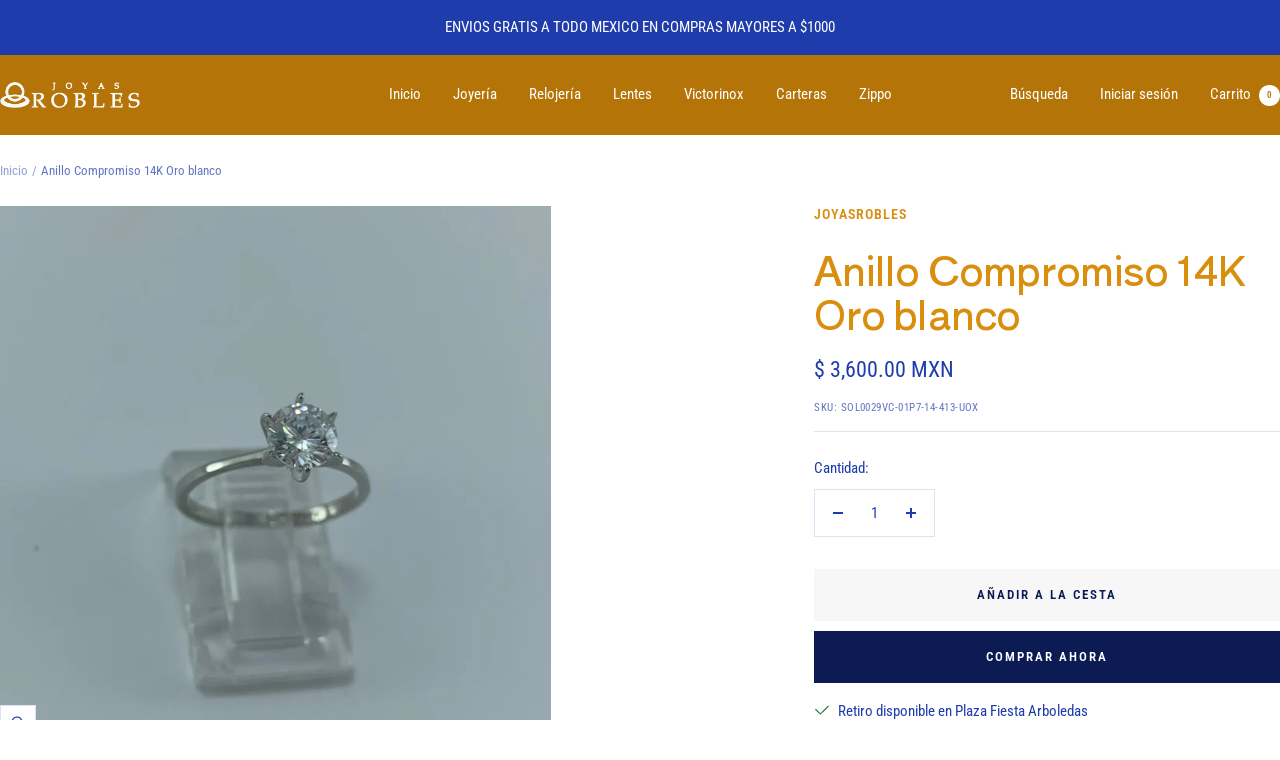

--- FILE ---
content_type: text/javascript
request_url: https://joyasrobles.com/cdn/shop/t/9/assets/custom.js?v=167639537848865775061767385271
body_size: -705
content:
//# sourceMappingURL=/cdn/shop/t/9/assets/custom.js.map?v=167639537848865775061767385271


--- FILE ---
content_type: text/javascript; charset=utf-8
request_url: https://joyasrobles.com/products/anillo-compromiso-14k-oro-blanco-3.js
body_size: 438
content:
{"id":6708615217195,"title":"Anillo Compromiso 14K Oro blanco","handle":"anillo-compromiso-14k-oro-blanco-3","description":"\u003ctable style=\"width: 361.191px;\" data-mce-style=\"width: 361.191px;\"\u003e\n\u003ctbody\u003e\n\u003ctr\u003e\n\u003ctd style=\"width: 119px;\" data-mce-style=\"width: 119px;\"\u003eEstilo\u003c\/td\u003e\n\u003ctd style=\"width: 228.191px;\" data-mce-style=\"width: 228.191px;\"\u003eAnillo Compromiso\u003c\/td\u003e\n\u003c\/tr\u003e\n\u003ctr\u003e\n\u003ctd style=\"width: 119px;\" data-mce-style=\"width: 119px;\"\u003e\u003c\/td\u003e\n\u003ctd style=\"width: 228.191px;\" data-mce-style=\"width: 228.191px;\"\u003e\u003c\/td\u003e\n\u003c\/tr\u003e\n\u003ctr\u003e\n\u003ctd style=\"width: 119px;\" data-mce-style=\"width: 119px;\"\u003eKilataje\u003c\/td\u003e\n\u003ctd style=\"width: 228.191px;\" data-mce-style=\"width: 228.191px;\"\u003e14K\u003c\/td\u003e\n\u003c\/tr\u003e\n\u003ctr\u003e\n\u003ctd style=\"width: 119px;\" data-mce-style=\"width: 119px;\"\u003e\u003c\/td\u003e\n\u003ctd style=\"width: 228.191px;\" data-mce-style=\"width: 228.191px;\"\u003e\u003c\/td\u003e\n\u003c\/tr\u003e\n\u003ctr\u003e\n\u003ctd style=\"width: 119px;\" data-mce-style=\"width: 119px;\"\u003ePiedra\u003c\/td\u003e\n\u003ctd style=\"width: 228.191px;\" data-mce-style=\"width: 228.191px;\"\u003eCirconias\u003c\/td\u003e\n\u003c\/tr\u003e\n\u003ctr\u003e\n\u003ctd style=\"width: 119px;\" data-mce-style=\"width: 119px;\"\u003e\u003c\/td\u003e\n\u003ctd style=\"width: 228.191px;\" data-mce-style=\"width: 228.191px;\"\u003e\u003c\/td\u003e\n\u003c\/tr\u003e\n\u003ctr\u003e\n\u003ctd style=\"width: 119px;\" data-mce-style=\"width: 119px;\"\u003eDiseño\u003c\/td\u003e\n\u003ctd style=\"width: 228.191px;\" data-mce-style=\"width: 228.191px;\"\u003eOro Blanco\u003c\/td\u003e\n\u003c\/tr\u003e\n\u003ctr\u003e\n\u003ctd style=\"width: 119px;\" data-mce-style=\"width: 119px;\"\u003e\u003c\/td\u003e\n\u003ctd style=\"width: 228.191px;\" data-mce-style=\"width: 228.191px;\"\u003e\u003c\/td\u003e\n\u003c\/tr\u003e\n\u003ctr\u003e\n\u003ctd style=\"width: 119px;\" data-mce-style=\"width: 119px;\"\u003eModelo\u003c\/td\u003e\n\u003ctd style=\"width: 228.191px;\" data-mce-style=\"width: 228.191px;\"\u003e\n\u003ctable width=\"189\" data-mce-fragment=\"1\"\u003e\n\u003ctbody data-mce-fragment=\"1\"\u003e\n\u003ctr data-mce-fragment=\"1\"\u003e\n\u003ctd width=\"189\" style=\"font-weight: 400;\" data-mce-fragment=\"1\" data-mce-style=\"font-weight: 400;\"\u003eSOL0029VC-01P7-14-413-UOX\u003c\/td\u003e\n\u003c\/tr\u003e\n\u003c\/tbody\u003e\n\u003c\/table\u003e\n\u003c\/td\u003e\n\u003c\/tr\u003e\n\u003c\/tbody\u003e\n\u003c\/table\u003e","published_at":"2021-12-14T13:40:17-06:00","created_at":"2021-12-14T13:39:34-06:00","vendor":"JoyasRobles","type":"Anillo Compromiso","tags":["14k","circonias","Oro Blanco"],"price":360000,"price_min":360000,"price_max":360000,"available":true,"price_varies":false,"compare_at_price":null,"compare_at_price_min":0,"compare_at_price_max":0,"compare_at_price_varies":false,"variants":[{"id":39694309457963,"title":"Default Title","option1":"Default Title","option2":null,"option3":null,"sku":"SOL0029VC-01P7-14-413-UOX","requires_shipping":true,"taxable":true,"featured_image":null,"available":true,"name":"Anillo Compromiso 14K Oro blanco","public_title":null,"options":["Default Title"],"price":360000,"weight":50,"compare_at_price":null,"inventory_management":"shopify","barcode":"","requires_selling_plan":false,"selling_plan_allocations":[]}],"images":["\/\/cdn.shopify.com\/s\/files\/1\/0266\/0155\/3963\/products\/SOL0029_3.jpg?v=1639510840","\/\/cdn.shopify.com\/s\/files\/1\/0266\/0155\/3963\/products\/SOL0029_1.jpg?v=1639510840","\/\/cdn.shopify.com\/s\/files\/1\/0266\/0155\/3963\/products\/SOL0029_2.jpg?v=1639510840"],"featured_image":"\/\/cdn.shopify.com\/s\/files\/1\/0266\/0155\/3963\/products\/SOL0029_3.jpg?v=1639510840","options":[{"name":"Title","position":1,"values":["Default Title"]}],"url":"\/products\/anillo-compromiso-14k-oro-blanco-3","media":[{"alt":null,"id":21092029235243,"position":1,"preview_image":{"aspect_ratio":1.0,"height":926,"width":926,"src":"https:\/\/cdn.shopify.com\/s\/files\/1\/0266\/0155\/3963\/products\/SOL0029_3.jpg?v=1639510840"},"aspect_ratio":1.0,"height":926,"media_type":"image","src":"https:\/\/cdn.shopify.com\/s\/files\/1\/0266\/0155\/3963\/products\/SOL0029_3.jpg?v=1639510840","width":926},{"alt":null,"id":21092029104171,"position":2,"preview_image":{"aspect_ratio":1.0,"height":857,"width":857,"src":"https:\/\/cdn.shopify.com\/s\/files\/1\/0266\/0155\/3963\/products\/SOL0029_1.jpg?v=1639510840"},"aspect_ratio":1.0,"height":857,"media_type":"image","src":"https:\/\/cdn.shopify.com\/s\/files\/1\/0266\/0155\/3963\/products\/SOL0029_1.jpg?v=1639510840","width":857},{"alt":null,"id":21092029169707,"position":3,"preview_image":{"aspect_ratio":1.0,"height":924,"width":924,"src":"https:\/\/cdn.shopify.com\/s\/files\/1\/0266\/0155\/3963\/products\/SOL0029_2.jpg?v=1639510840"},"aspect_ratio":1.0,"height":924,"media_type":"image","src":"https:\/\/cdn.shopify.com\/s\/files\/1\/0266\/0155\/3963\/products\/SOL0029_2.jpg?v=1639510840","width":924}],"requires_selling_plan":false,"selling_plan_groups":[]}